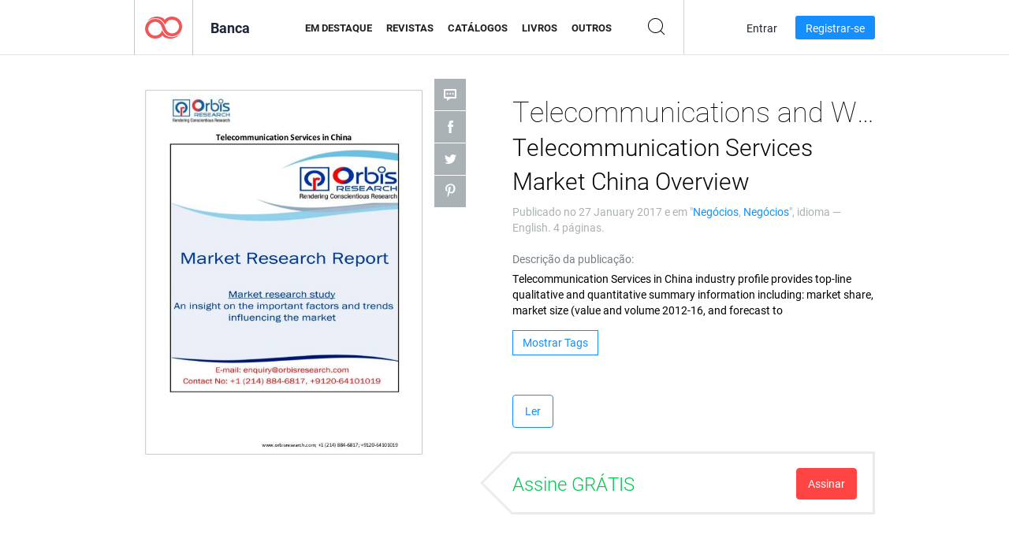

--- FILE ---
content_type: text/html; charset=UTF-8
request_url: https://app.joomag.com/Frontend/WebService/magazines.json.php?isAjax=true&feed=back_issues&set_id=641502&not_include_issue_uid=0246782001485495945&offset=0&limit=4
body_size: 579
content:
{"items":[{"uid":"0581844001485928992","title":"Telecommunications and Wireless Market Report Telecommunication Services Market  Australia Over","cover":"https:\/\/s10cdn.joomag.com\/res_mag\/0\/500\/500020\/1007188\/thumbs\/25066115.jpg?1558099075","volume":"Telecommunication Services Market  Australia Over","category":"Neg\u00f3cios","url":"https:\/\/viewer.joomag.com\/telecommunications-and-wireless-market-report-telecommunication-services-market-australia-over\/0581844001485928992","infoPage":"https:\/\/newsstand.joomag.com\/pt-BR\/telecommunications-and-wireless-market-report-telecommunication-services-market-australia-over\/0581844001485928992","categoryPage":"https:\/\/newsstand.joomag.com\/pt-BR\/others\/news\/business","magInfo":"https:\/\/newsstand.joomag.com\/pt-BR\/telecommunications-and-wireless-market-report-telecommunication-services-market-australia-over\/0581844001485928992","width":612,"height":792,"showAdultOverlay":0},{"uid":"0998499001485847202","title":"Telecommunications and Wireless Market Report 2016-2021 Latest Research on Vietnam Telecommunica","cover":"https:\/\/s10cdn.joomag.com\/res_mag\/0\/500\/500020\/1005535\/thumbs\/25031737.jpg?1558099071","volume":"2016-2021 Latest Research on Vietnam Telecommunica","category":"Neg\u00f3cios","url":"https:\/\/viewer.joomag.com\/telecommunications-and-wireless-market-report-2016-2021-latest-research-on-vietnam-telecommunica\/0998499001485847202","infoPage":"https:\/\/newsstand.joomag.com\/pt-BR\/telecommunications-and-wireless-market-report-2016-2021-latest-research-on-vietnam-telecommunica\/0998499001485847202","categoryPage":"https:\/\/newsstand.joomag.com\/pt-BR\/others\/news\/business","magInfo":"https:\/\/newsstand.joomag.com\/pt-BR\/telecommunications-and-wireless-market-report-2016-2021-latest-research-on-vietnam-telecommunica\/0998499001485847202","width":612,"height":792,"showAdultOverlay":0},{"uid":"0121290001485846033","title":"Telecommunications and Wireless Market Report 2016-2021 New Research into Telecommunication Serv","cover":"https:\/\/s10cdn.joomag.com\/res_mag\/0\/500\/500020\/1005510\/thumbs\/25031447.jpg?1558099071","volume":"2016-2021 New Research into Telecommunication Serv","category":"Neg\u00f3cios","url":"https:\/\/viewer.joomag.com\/telecommunications-and-wireless-market-report-2016-2021-new-research-into-telecommunication-serv\/0121290001485846033","infoPage":"https:\/\/newsstand.joomag.com\/pt-BR\/telecommunications-and-wireless-market-report-2016-2021-new-research-into-telecommunication-serv\/0121290001485846033","categoryPage":"https:\/\/newsstand.joomag.com\/pt-BR\/others\/news\/business","magInfo":"https:\/\/newsstand.joomag.com\/pt-BR\/telecommunications-and-wireless-market-report-2016-2021-new-research-into-telecommunication-serv\/0121290001485846033","width":612,"height":792,"showAdultOverlay":0},{"uid":"0650348001485843332","title":"Telecommunications and Wireless Market Report 2016-2021 Telecommunication Services in Taiwan","cover":"https:\/\/s10cdn.joomag.com\/res_mag\/0\/500\/500020\/1005460\/thumbs\/25030524.jpg?1558099071","volume":"2016-2021 Telecommunication Services in Taiwan","category":"Neg\u00f3cios","url":"https:\/\/viewer.joomag.com\/telecommunications-and-wireless-market-report-2016-2021-telecommunication-services-in-taiwan\/0650348001485843332","infoPage":"https:\/\/newsstand.joomag.com\/pt-BR\/telecommunications-and-wireless-market-report-2016-2021-telecommunication-services-in-taiwan\/0650348001485843332","categoryPage":"https:\/\/newsstand.joomag.com\/pt-BR\/others\/news\/business","magInfo":"https:\/\/newsstand.joomag.com\/pt-BR\/telecommunications-and-wireless-market-report-2016-2021-telecommunication-services-in-taiwan\/0650348001485843332","width":612,"height":792,"showAdultOverlay":0}],"total":22}

--- FILE ---
content_type: text/html; charset=UTF-8
request_url: https://app.joomag.com/Frontend/WebService/magazines.json.php?isAjax=true&offset=0&limit=15&feed=related_magazines&issue_uid=0246782001485495945
body_size: 1921
content:
{"items":[{"uid":"0434682001639679842","title":"Revista","volume":"161","category":"Business","width":"595","height":"841","accountID":"130886","adultContent":false,"cover":"https:\/\/s8cdn.joomag.com\/res_mag\/0\/130\/130886\/2601851\/thumbs\/62995368.jpg?1639682134","url":"https:\/\/viewer.joomag.com\/revista-161\/0434682001639679842","infoPage":"https:\/\/newsstand.joomag.com\/en\/revista-161\/0434682001639679842","categoryPage":"https:\/\/newsstand.joomag.com\/en\/magazines\/news\/business","magInfo":"https:\/\/newsstand.joomag.com\/en\/revista-161\/0434682001639679842","showAdultOverlay":0},{"uid":"0962085001637133467","title":"Luxury Hoteliers Magazine","volume":"4th Quarter 2021","category":"Business","width":"612","height":"792","accountID":"366021","adultContent":false,"cover":"https:\/\/s9cdn.joomag.com\/res_mag\/0\/366\/366021\/2584395\/thumbs\/62655095.jpg?1645100602","url":"https:\/\/viewer.joomag.com\/luxury-hoteliers-magazine-4th-quarter-2021\/0962085001637133467","infoPage":"https:\/\/newsstand.joomag.com\/en\/luxury-hoteliers-magazine-4th-quarter-2021\/0962085001637133467","categoryPage":"https:\/\/newsstand.joomag.com\/en\/magazines\/news\/business","magInfo":"https:\/\/newsstand.joomag.com\/en\/luxury-hoteliers-magazine-4th-quarter-2021\/0962085001637133467","showAdultOverlay":0},{"uid":"0737755001571303382","title":"Building Automated Trading Strategies","volume":"October 2018","category":"Business","width":"595","height":"841","accountID":"128057","adultContent":false,"cover":"https:\/\/s8cdn.joomag.com\/res_mag\/0\/128\/128057\/2041208\/thumbs\/49448162.jpg?1571312813","url":"https:\/\/viewer.joomag.com\/building-automated-trading-strategies-october-2018\/0737755001571303382","infoPage":"https:\/\/newsstand.joomag.com\/en\/building-automated-trading-strategies-october-2018\/0737755001571303382","categoryPage":"https:\/\/newsstand.joomag.com\/en\/others\/news\/business","magInfo":"https:\/\/newsstand.joomag.com\/en\/building-automated-trading-strategies-october-2018\/0737755001571303382","showAdultOverlay":0},{"uid":"0340225001567164246","title":"Chemical Market ShareAnalysis","volume":"Electronic Differential System (EDS) Market Analys","category":"Business","width":"612","height":"792","accountID":"691682","adultContent":false,"cover":"https:\/\/s8cdn.joomag.com\/res_mag\/0\/691\/691682\/1993178\/thumbs\/48414583.jpg?1567167358","url":"https:\/\/viewer.joomag.com\/chemical-market-shareanalysis-electronic-differential-system-eds-market-analys\/0340225001567164246","infoPage":"https:\/\/newsstand.joomag.com\/en\/chemical-market-shareanalysis-electronic-differential-system-eds-market-analys\/0340225001567164246","categoryPage":"https:\/\/newsstand.joomag.com\/en\/\/news\/business","magInfo":"https:\/\/newsstand.joomag.com\/en\/chemical-market-shareanalysis-electronic-differential-system-eds-market-analys\/0340225001567164246","showAdultOverlay":0},{"uid":"0508133001567155442","title":"BBA Market","volume":"BBA Market","category":"Business","width":"612","height":"792","accountID":"1128220","adultContent":false,"cover":"https:\/\/s9cdn.joomag.com\/res_mag\/1\/1128\/1128220\/1993042\/thumbs\/48411141.jpg?1567156452","url":"https:\/\/viewer.joomag.com\/bba-market-bba-market\/0508133001567155442","infoPage":"https:\/\/newsstand.joomag.com\/en\/bba-market-bba-market\/0508133001567155442","categoryPage":"https:\/\/newsstand.joomag.com\/en\/\/news\/business","magInfo":"https:\/\/newsstand.joomag.com\/en\/bba-market-bba-market\/0508133001567155442","showAdultOverlay":0},{"uid":"0267781001567070552","title":"Global E-house Market Huge Business Opportunities, Trends and Demand","volume":"Electric House Market","category":"Business","width":"612","height":"792","accountID":"1186432","adultContent":false,"cover":"https:\/\/s9cdn.joomag.com\/res_mag\/1\/1186\/1186432\/1991967\/thumbs\/48383937.jpg?1567070632","url":"https:\/\/viewer.joomag.com\/global-e-house-market-huge-business-opportunities-trends-and-demand-electric-house-market\/0267781001567070552","infoPage":"https:\/\/newsstand.joomag.com\/en\/global-e-house-market-huge-business-opportunities-trends-and-demand-electric-house-market\/0267781001567070552","categoryPage":"https:\/\/newsstand.joomag.com\/en\/e-books\/news\/business","magInfo":"https:\/\/newsstand.joomag.com\/en\/global-e-house-market-huge-business-opportunities-trends-and-demand-electric-house-market\/0267781001567070552","showAdultOverlay":0},{"uid":"0594312001567069902","title":"Global Security Screening Market Size \u2013 Industry Insights, Top Trends","volume":"Security Screening Market","category":"Business","width":"612","height":"792","accountID":"1186432","adultContent":false,"cover":"https:\/\/s9cdn.joomag.com\/res_mag\/1\/1186\/1186432\/1991956\/thumbs\/48383736.jpg?1567070118","url":"https:\/\/viewer.joomag.com\/global-security-screening-market-size-industry-insights-top-trends-security-screening-market\/0594312001567069902","infoPage":"https:\/\/newsstand.joomag.com\/en\/global-security-screening-market-size-industry-insights-top-trends-security-screening-market\/0594312001567069902","categoryPage":"https:\/\/newsstand.joomag.com\/en\/e-books\/news\/business","magInfo":"https:\/\/newsstand.joomag.com\/en\/global-security-screening-market-size-industry-insights-top-trends-security-screening-market\/0594312001567069902","showAdultOverlay":0},{"uid":"0972091001566989642","title":"Market Research Future (Food and Beverages)","volume":"Glycinates Market Research Report","category":"Business","width":"595","height":"841","accountID":"486254","adultContent":false,"cover":"https:\/\/s8cdn.joomag.com\/res_mag\/0\/486\/486254\/1990979\/thumbs\/48358920.jpg?1569327219","url":"https:\/\/viewer.joomag.com\/market-research-future-food-and-beverages-glycinates-market-research-report\/0972091001566989642","infoPage":"https:\/\/newsstand.joomag.com\/en\/market-research-future-food-and-beverages-glycinates-market-research-report\/0972091001566989642","categoryPage":"https:\/\/newsstand.joomag.com\/en\/catalogues\/news\/business","magInfo":"https:\/\/newsstand.joomag.com\/en\/market-research-future-food-and-beverages-glycinates-market-research-report\/0972091001566989642","showAdultOverlay":0},{"uid":"0121323001566988955","title":"Chemical Market ShareAnalysis","volume":"Tire Pressure Management Systems Market - Global I","category":"Business","width":"612","height":"792","accountID":"691682","adultContent":false,"cover":"https:\/\/s8cdn.joomag.com\/res_mag\/0\/691\/691682\/1990972\/thumbs\/48358809.jpg?1566990142","url":"https:\/\/viewer.joomag.com\/chemical-market-shareanalysis-tire-pressure-management-systems-market-global-i\/0121323001566988955","infoPage":"https:\/\/newsstand.joomag.com\/en\/chemical-market-shareanalysis-tire-pressure-management-systems-market-global-i\/0121323001566988955","categoryPage":"https:\/\/newsstand.joomag.com\/en\/\/news\/business","magInfo":"https:\/\/newsstand.joomag.com\/en\/chemical-market-shareanalysis-tire-pressure-management-systems-market-global-i\/0121323001566988955","showAdultOverlay":0},{"uid":"0828084001566988943","title":"Chemical Market ShareAnalysis","volume":"Smart Virtual Personal Assistants Market Product,","category":"Business","width":"612","height":"792","accountID":"691682","adultContent":false,"cover":"https:\/\/s8cdn.joomag.com\/res_mag\/0\/691\/691682\/1990971\/thumbs\/48358805.jpg?1566990134","url":"https:\/\/viewer.joomag.com\/chemical-market-shareanalysis-smart-virtual-personal-assistants-market-product\/0828084001566988943","infoPage":"https:\/\/newsstand.joomag.com\/en\/chemical-market-shareanalysis-smart-virtual-personal-assistants-market-product\/0828084001566988943","categoryPage":"https:\/\/newsstand.joomag.com\/en\/\/news\/business","magInfo":"https:\/\/newsstand.joomag.com\/en\/chemical-market-shareanalysis-smart-virtual-personal-assistants-market-product\/0828084001566988943","showAdultOverlay":0},{"uid":"0690357001566988932","title":"Chemical Market ShareAnalysis","volume":"Optical Transponder Market Analysis Report, Region","category":"Business","width":"612","height":"792","accountID":"691682","adultContent":false,"cover":"https:\/\/s8cdn.joomag.com\/res_mag\/0\/691\/691682\/1990970\/thumbs\/48358801.jpg?1566990132","url":"https:\/\/viewer.joomag.com\/chemical-market-shareanalysis-optical-transponder-market-analysis-report-region\/0690357001566988932","infoPage":"https:\/\/newsstand.joomag.com\/en\/chemical-market-shareanalysis-optical-transponder-market-analysis-report-region\/0690357001566988932","categoryPage":"https:\/\/newsstand.joomag.com\/en\/\/news\/business","magInfo":"https:\/\/newsstand.joomag.com\/en\/chemical-market-shareanalysis-optical-transponder-market-analysis-report-region\/0690357001566988932","showAdultOverlay":0},{"uid":"0585218001566982403","title":"Global Lignin Product Market Size and Forecast to 2025","volume":"Lignin Product Market","category":"Business","width":"612","height":"792","accountID":"1186432","adultContent":false,"cover":"https:\/\/s9cdn.joomag.com\/res_mag\/1\/1186\/1186432\/1990878\/thumbs\/48356528.jpg?1566982455","url":"https:\/\/viewer.joomag.com\/global-lignin-product-market-size-and-forecast-to-2025-lignin-product-market\/0585218001566982403","infoPage":"https:\/\/newsstand.joomag.com\/en\/global-lignin-product-market-size-and-forecast-to-2025-lignin-product-market\/0585218001566982403","categoryPage":"https:\/\/newsstand.joomag.com\/en\/e-books\/news\/business","magInfo":"https:\/\/newsstand.joomag.com\/en\/global-lignin-product-market-size-and-forecast-to-2025-lignin-product-market\/0585218001566982403","showAdultOverlay":0},{"uid":"0991195001566979461","title":"Remote Weapon Station market 2019-2025","volume":"Remote Weapon Station market","category":"Business","width":"612","height":"792","accountID":"1186432","adultContent":false,"cover":"https:\/\/s9cdn.joomag.com\/res_mag\/1\/1186\/1186432\/1990816\/thumbs\/48355310.jpg?1566979571","url":"https:\/\/viewer.joomag.com\/remote-weapon-station-market-2019-2025-remote-weapon-station-market\/0991195001566979461","infoPage":"https:\/\/newsstand.joomag.com\/en\/remote-weapon-station-market-2019-2025-remote-weapon-station-market\/0991195001566979461","categoryPage":"https:\/\/newsstand.joomag.com\/en\/e-books\/news\/business","magInfo":"https:\/\/newsstand.joomag.com\/en\/remote-weapon-station-market-2019-2025-remote-weapon-station-market\/0991195001566979461","showAdultOverlay":0},{"uid":"0199951001566927533","title":"The Insight Partners","volume":"Protein Supplement Market","category":"Business","width":"720","height":"540","accountID":"1221038","adultContent":false,"cover":"https:\/\/s9cdn.joomag.com\/res_mag\/1\/1221\/1221038\/1990207\/thumbs\/48340222.jpg?1567103474","url":"https:\/\/viewer.joomag.com\/the-insight-partners-protein-supplement-market\/0199951001566927533","infoPage":"https:\/\/newsstand.joomag.com\/en\/the-insight-partners-protein-supplement-market\/0199951001566927533","categoryPage":"https:\/\/newsstand.joomag.com\/en\/others\/news\/business","magInfo":"https:\/\/newsstand.joomag.com\/en\/the-insight-partners-protein-supplement-market\/0199951001566927533","showAdultOverlay":0},{"uid":"0393559001566917722","title":"Die Cut Tapes Market Insights, Forecast to 2026","volume":"Die Cut Tapes","category":"Business","width":"612","height":"792","accountID":"967096","adultContent":false,"cover":"https:\/\/s9cdn.joomag.com\/res_mag\/0\/967\/967096\/1990036\/thumbs\/48335811.jpg?1567001463","url":"https:\/\/viewer.joomag.com\/die-cut-tapes-market-insights-forecast-to-2026-die-cut-tapes\/0393559001566917722","infoPage":"https:\/\/newsstand.joomag.com\/en\/die-cut-tapes-market-insights-forecast-to-2026-die-cut-tapes\/0393559001566917722","categoryPage":"https:\/\/newsstand.joomag.com\/en\/others\/news\/business","magInfo":"https:\/\/newsstand.joomag.com\/en\/die-cut-tapes-market-insights-forecast-to-2026-die-cut-tapes\/0393559001566917722","showAdultOverlay":0}],"total":10000}